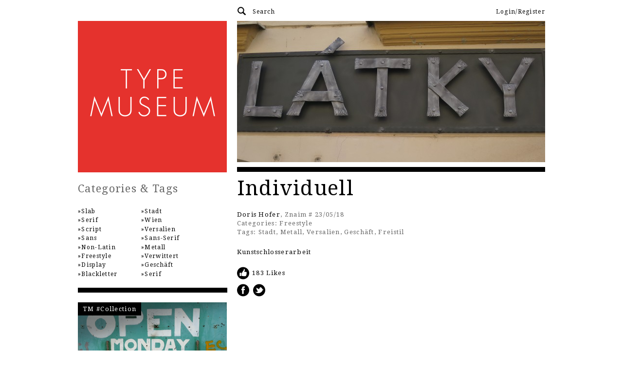

--- FILE ---
content_type: text/html; charset=utf-8
request_url: https://www.typemuseum.com/pictures/individuell
body_size: 4588
content:
<!DOCTYPE html>
<!--[if lt IE 7]> <html class="no-js lt-ie9 lt-ie8 lt-ie7" lang="en"> <![endif]-->
<!--[if IE 7]>    <html class="no-js lt-ie9 lt-ie8" lang="en"> <![endif]-->
<!--[if IE 8]>    <html class="no-js lt-ie9" lang="en"> <![endif]-->
<!--[if gt IE 8]><!--> <html class="no-js" lang="en"> <!--<![endif]-->
<head>
	<link rel="stylesheet" href="https://fonts.googleapis.com/css?family=Droid+Sans:400,700|Droid+Serif:400,700">
	<meta http-equiv="Content-Type" content="text/html; charset=utf-8" />
<meta name="Generator" content="Drupal 7 (http://drupal.org)" />
<link rel="canonical" href="/pictures/individuell" />
<link rel="shortlink" href="/node/7955" />
<link rel="shortcut icon" href="https://www.typemuseum.com/sites/all/themes/typemuseum/img/favicon.ico" type="image/vnd.microsoft.icon" />
	<title>Individuell | Typemuseum</title>
	<meta name="viewport" content="width=device-width">
	<link type="text/css" rel="stylesheet" href="https://www.typemuseum.com/sites/default/files/css/css_lQaZfjVpwP_oGNqdtWCSpJT1EMqXdMiU84ekLLxQnc4.css" media="all" />
<link type="text/css" rel="stylesheet" href="https://www.typemuseum.com/sites/default/files/css/css_MtkRhN7kvW3Wl3n7jROhS7bV3ICkQrYy3Rs84p47j7s.css" media="all" />
<link type="text/css" rel="stylesheet" href="https://www.typemuseum.com/sites/default/files/css/css_jhA1Y9jYz5JZPMxjByV57JxpTMtw1NamDTSCFru5TaE.css" media="all" />

<!--[if lte IE 8]>
<link type="text/css" rel="stylesheet" href="https://www.typemuseum.com/sites/default/files/css/css_8K_2A7NGBb-jRvWXDBk9TvpeygnchGodqnZJ7YuPSKY.css" media="all" />
<![endif]-->

<!--[if (gt IE 8)|(!IE)]><!-->
<link type="text/css" rel="stylesheet" href="https://www.typemuseum.com/sites/default/files/css/css_XrC5333ERdiGYMGPxZ3dLuvZzb6i15bLuZim2SSjzy4.css" media="all" />
<!--<![endif]-->
	<script type="text/javascript" src="https://www.typemuseum.com/sites/all/libraries/modernizr/modernizr.js?sjn66l"></script>
<script type="text/javascript" src="//ajax.googleapis.com/ajax/libs/jquery/1.8.3/jquery.min.js"></script>
<script type="text/javascript">
<!--//--><![CDATA[//><!--
window.jQuery || document.write("<script src='/sites/all/modules/contrib/jquery_update/replace/jquery/1.8/jquery.min.js'>\x3C/script>")
//--><!]]>
</script>
<script type="text/javascript" src="https://www.typemuseum.com/sites/default/files/js/js_Hfha9RCTNm8mqMDLXriIsKGMaghzs4ZaqJPLj2esi7s.js"></script>
<script type="text/javascript" src="https://www.typemuseum.com/sites/default/files/js/js_VSKym_zvLDl1YMcD5l44PH639lM-s2e_cUdppITeDjA.js"></script>
<script type="text/javascript" src="https://www.typemuseum.com/sites/default/files/js/js_XfA_bKiqACx-HfMkY-BFmvtRg6fAevO_Z4iKUaI_LoI.js"></script>
<script type="text/javascript">
<!--//--><![CDATA[//><!--
(function(i,s,o,g,r,a,m){i["GoogleAnalyticsObject"]=r;i[r]=i[r]||function(){(i[r].q=i[r].q||[]).push(arguments)},i[r].l=1*new Date();a=s.createElement(o),m=s.getElementsByTagName(o)[0];a.async=1;a.src=g;m.parentNode.insertBefore(a,m)})(window,document,"script","https://www.google-analytics.com/analytics.js","ga");ga("create", "UA-39066958-1", {"cookieDomain":"auto"});ga("require", "displayfeatures");ga("send", "pageview");
//--><!]]>
</script>
<script type="text/javascript" src="https://www.typemuseum.com/sites/default/files/js/js_pOkYlAc5xF0GUWczc8jD_E_Ua3goIXrm654MW30u5C8.js"></script>
<script type="text/javascript">
<!--//--><![CDATA[//><!--
jQuery.extend(Drupal.settings, {"basePath":"\/","pathPrefix":"","setHasJsCookie":0,"ajaxPageState":{"theme":"typemuseum","theme_token":"05l1dilcY-PSObVCa_LsnjRBJ84T9dNLPJ9UTOjsXew","js":{"sites\/all\/libraries\/modernizr\/modernizr.js":1,"\/\/ajax.googleapis.com\/ajax\/libs\/jquery\/1.8.3\/jquery.min.js":1,"0":1,"misc\/jquery-extend-3.4.0.js":1,"misc\/jquery-html-prefilter-3.5.0-backport.js":1,"misc\/jquery.once.js":1,"misc\/drupal.js":1,"sites\/all\/modules\/contrib\/autoupload\/js\/autoupload.js":1,"sites\/all\/libraries\/colorbox\/jquery.colorbox-min.js":1,"sites\/all\/modules\/contrib\/colorbox\/js\/colorbox.js":1,"sites\/all\/modules\/contrib\/colorbox\/styles\/default\/colorbox_style.js":1,"sites\/all\/modules\/contrib\/rate\/rate.js":1,"sites\/all\/modules\/contrib\/google_analytics\/googleanalytics.js":1,"1":1,"sites\/all\/themes\/typemuseum\/js\/jquery.placeholder.min.js":1,"sites\/all\/themes\/typemuseum\/js\/custom.js":1},"css":{"modules\/system\/system.base.css":1,"sites\/all\/modules\/contrib\/video_filter\/video_filter.css":1,"sites\/all\/modules\/contrib\/logintoboggan\/logintoboggan.css":1,"sites\/all\/modules\/contrib\/views\/css\/views.css":1,"modules\/comment\/comment.css":1,"modules\/field\/theme\/field.css":1,"modules\/node\/node.css":1,"modules\/search\/search.css":1,"modules\/user\/user.css":1,"sites\/all\/modules\/contrib\/ctools\/css\/ctools.css":1,"sites\/all\/modules\/contrib\/panels\/css\/panels.css":1,"sites\/all\/modules\/contrib\/colorbox\/styles\/default\/colorbox_style.css":1,"sites\/all\/modules\/contrib\/rate\/rate.css":1,"sites\/all\/modules\/contrib\/rate\/templates\/thumbs-up\/thumbs-up.css":1,"sites\/all\/themes\/typemuseum\/plugins\/layouts\/panels_everywhere\/default\/default.css":1,"sites\/all\/modules\/contrib\/panels\/plugins\/layouts\/onecol\/onecol.css":1,"sites\/all\/themes\/typemuseum\/css\/style-old-ie.css":1,"sites\/all\/themes\/typemuseum\/css\/style.css":1}},"colorbox":{"opacity":"0.85","current":"{current} of {total}","previous":"\u00ab Prev","next":"Next \u00bb","close":"Close","maxWidth":"98%","maxHeight":"98%","fixed":true,"mobiledetect":true,"mobiledevicewidth":"480px","specificPagesDefaultValue":"admin*\nimagebrowser*\nimg_assist*\nimce*\nnode\/add\/*\nnode\/*\/edit\nprint\/*\nprintpdf\/*\nsystem\/ajax\nsystem\/ajax\/*"},"rate":{"basePath":"\/rate\/vote\/js","destination":"node\/7955"},"googleanalytics":{"trackOutbound":1,"trackMailto":1,"trackDownload":1,"trackDownloadExtensions":"7z|aac|arc|arj|asf|asx|avi|bin|csv|doc(x|m)?|dot(x|m)?|exe|flv|gif|gz|gzip|hqx|jar|jpe?g|js|mp(2|3|4|e?g)|mov(ie)?|msi|msp|pdf|phps|png|ppt(x|m)?|pot(x|m)?|pps(x|m)?|ppam|sld(x|m)?|thmx|qtm?|ra(m|r)?|sea|sit|tar|tgz|torrent|txt|wav|wma|wmv|wpd|xls(x|m|b)?|xlt(x|m)|xlam|xml|z|zip","trackColorbox":1},"urlIsAjaxTrusted":{"\/search-result":true},"better_exposed_filters":{"views":{"museum":{"displays":{"default":{"filters":[]}}},"popular_tags":{"displays":{"panel_pane_1":{"filters":[]}}},"magazines":{"displays":{"sidebar_list":{"filters":[]}}}}}});
//--><!]]>
</script>
</head>
<body class="html not-front not-logged-in no-sidebars page-node page-node- page-node-7955 node-type-picture" >
		<div class="wrapper">
		<div class="grid top-nav-container">
	<nav class="grid__item split lap-and-up-two-thirds">
		<form class="search split__title" action="/search-result" method="get" id="views-exposed-form-search-page-page-1" accept-charset="UTF-8"><button class="search__submit unstyled-btn" tabindex="2" type="submit"><i class="icon icon--magnifier icon--small"></i></button><input class="visuallyhidden form-submit" type="submit" id="edit-submit-search-page" value="Apply" />      <div class="form-item form-type-textfield form-item-keys">
 <input title="Enter the terms you wish to search for." class="search__input form-text" placeholder="Search" type="text" id="edit-keys" name="keys" value="" size="15" maxlength="128" />
</div>
  </form><ul class="nav top-nav"><li class="first leaf"><a href="/user" title_html="0"></a></li>
<li class="last leaf"><a href="/user/login" title_html="0">Login/Register</a></li>
</ul>	</nav>
</div>
<div class="grid grid--floating">
	<div class="grid__item lap-and-up-one-third">  <header class="panel-pane pane-page-logo"  >

    
    
    
          <div class="site-logo-container"><a href="/" rel="home" id="logo" title="Home"><img typeof="foaf:Image" src="https://www.typemuseum.com/sites/default/files/typemuseum_logo_2015.png" alt="Home" /></a></div>    
    
    
  </header>
</div>
	<div class="grid__item grid__item--blow-up lap-and-up-two-thirds float--right">

<article class="post post--single">  <div class="panel-pane pane-entity-field pane-node-field-picture img-zoom"  >

    
    
    
          
  <a href="https://www.typemuseum.com/sites/default/files/pictures/2018/05/img_0021.jpg"><img typeof="foaf:Image" src="https://www.typemuseum.com/sites/default/files/styles/picture_content/public/pictures/2018/05/img_0021.jpg?itok=PO6qkHmQ" width="633" height="290" alt="" /></a>    
    
    
  </div>

<div class="line"></div>

<h1>Individuell</h1>

  <div class="panel-pane pane-panels-mini pane-picture-meta post__meta"  >

    
    
    
          <a href="https://www.typemuseum.com/users/doris-hofer" class="post__author">Doris Hofer</a>, Znaim # 23/05/18  <div class="panel-pane pane-node-terms"  >

    
          <span class="label-inline">Categories:</span>    
    
          <a href="/styles/freestyle" rel="tag" title="">Freestyle</a>    
    
    
  </div>
  <div class="panel-pane pane-node-terms"  >

    
          <span class="label-inline">Tags:</span>    
    
          <a href="/tags/stadt" rel="tag" title="">Stadt</a>, <a href="/tags/metall" rel="tag" title="">Metall</a>, <a href="/tags/versalien" rel="tag" title="">Versalien</a>, <a href="/tags/gesch%C3%A4ft" rel="tag" title="">Geschäft</a>, <a href="/tags/freistil" rel="tag" title="">Freistil</a>    
    
    
  </div>
    
    
    
  </div>


  <p>Kunstschlosserarbeit</p>

<div class="rate-widget-1 rate-widget clear-block rate-average rate-widget-thumbs_up rate-749a4b73a0bc1212911228d17ad35845 rate-node-7955-1-2" id="rate-node-7955-1-2"><a class="rate-button rate-btn" id="rate-button-4" rel="nofollow" href="/pictures/individuell?rate=q2cvuLVLnWWK-vY0c0QqBW8TJOUAlF1XrzACJJoviQQ"><i class="icon icon--like icon--medium"></i></a><span class="vote-count vote-count-up">183 Likes</span></div>
  <nav class="panel-pane pane-service-links share"  >

    
    
    
          <a href="https://www.facebook.com/sharer.php?u=https%3A//tinyurl.com/y5u42hlm&amp;t=Individuell%20%40TM_Typemuseum%20%23typography" title="Share on Facebook" class="service-links-facebook" rel="nofollow" target="_blank"><i class="icon icon--facebook icon--medium"></i></a><a href="https://twitter.com/share?url=https%3A//tinyurl.com/y5u42hlm&amp;text=Individuell%20%40TM_Typemuseum%20%23typography" title="Share this on Twitter" class="service-links-twitter" rel="nofollow" target="_blank"><i class="icon icon--twitter icon--medium"></i></a>    
    
    
  </nav>
</article>
</div>
	<div class="grid__item lap-and-up-one-third">  <nav class="panel-pane pane-views-panes pane-popular-tags-panel-pane-1 nav-duo"  >

    
          <h2 class="soft-title">Categories &amp; Tags</h2>    
    
            


      <ul class="nav nav--stacked">          <li class="views-row views-row-1 views-row-odd views-row-first">  
          <a href="/styles/slab">Slab</a>  </li>
          <li class="views-row views-row-2 views-row-even">  
          <a href="/styles/serif">Serif</a>  </li>
          <li class="views-row views-row-3 views-row-odd">  
          <a href="/styles/script">Script</a>  </li>
          <li class="views-row views-row-4 views-row-even">  
          <a href="/styles/sans">Sans</a>  </li>
          <li class="views-row views-row-5 views-row-odd">  
          <a href="/styles/non-latin">Non-Latin</a>  </li>
          <li class="views-row views-row-6 views-row-even">  
          <a href="/styles/freestyle">Freestyle</a>  </li>
          <li class="views-row views-row-7 views-row-odd">  
          <a href="/styles/display">Display</a>  </li>
          <li class="views-row views-row-8 views-row-even views-row-last">  
          <a href="/styles/blackletter">Blackletter</a>  </li>
      </ul>







      <ul class="nav nav--stacked">          <li class="views-row views-row-1 views-row-odd views-row-first">  
          <a href="/tags/stadt">Stadt</a>  </li>
          <li class="views-row views-row-2 views-row-even">  
          <a href="/tags/wien">Wien</a>  </li>
          <li class="views-row views-row-3 views-row-odd">  
          <a href="/tags/versalien">Versalien</a>  </li>
          <li class="views-row views-row-4 views-row-even">  
          <a href="/tags/sans-serif">Sans-Serif</a>  </li>
          <li class="views-row views-row-5 views-row-odd">  
          <a href="/tags/metall">Metall</a>  </li>
          <li class="views-row views-row-6 views-row-even">  
          <a href="/tags/verwittert">Verwittert</a>  </li>
          <li class="views-row views-row-7 views-row-odd">  
          <a href="/tags/gesch%C3%A4ft">Geschäft</a>  </li>
          <li class="views-row views-row-8 views-row-even views-row-last">  
          <a href="/tags/serif">Serif</a>  </li>
      </ul>




    
    
    
  </nav>
<div class="line push--top"></div>


    

<article class="small-teaser">
    
    
    
          <a href="https://www.typemuseum.com/collections/london" class="img-label">  <span class="panel-pane pane-custom pane-5 img-label__text"  >

    
    
    
          TM #Collection    
    
    
  </span>

  <img typeof="foaf:Image" src="https://www.typemuseum.com/sites/default/files/styles/magazine_sidebar/public/images/collection/teaser_2013_london_fin.png?itok=9SXNeEz0" width="306" height="147" alt="" /></a>    
    
    

<h2 class="small-teaser__title"><a href="/collections/london">TM-London Collection</a></h2>


    
    
    
          <p class="small-teaser__text">
  Greetings from the Queen. <br />Typemuseum - London Sampler</p>    
    
    
</article>
  

<article class="small-teaser">
    
    
    
          <a href="https://www.typemuseum.com/collections/gesch%C3%A4ft" class="img-label">  <span class="panel-pane pane-custom pane-6 img-label__text"  >

    
    
    
          TM #Collection    
    
    
  </span>

  <img typeof="foaf:Image" src="https://www.typemuseum.com/sites/default/files/styles/magazine_sidebar/public/images/collection/teaser_2021_shop3.png?itok=qhCOb8ZX" width="306" height="147" alt="" /></a>    
    
    

<h2 class="small-teaser__title"><a href="/collections/gesch%C3%A4ft">TM-Shopping Collection</a></h2>


    
    
    
          <p class="small-teaser__text">
  Urban Typography findings on shops and stores <br />around the globe</p>    
    
    
</article>
  

<article class="small-teaser">
    
    
    
          <a href="https://www.typemuseum.com/collections/wien" class="img-label">  <span class="panel-pane pane-custom pane-7 img-label__text"  >

    
    
    
          TM #Collection    
    
    
  </span>

  <img typeof="foaf:Image" src="https://www.typemuseum.com/sites/default/files/styles/magazine_sidebar/public/images/collection/teaser_2013_wien_fin.png?itok=gRfn60Eb" width="306" height="147" alt="" /></a>    
    
    

<h2 class="small-teaser__title"><a href="/collections/wien">Wien, Vienna, Vienne</a></h2>


    
    
    
          <p class="small-teaser__text">
  Typemuseum Wien Sampler</p>    
    
    
</article>





<div class="line push--bottom"></div>  <div class="panel-pane pane-panels-mini pane-buttons text--center"  >

    
    
    
          <div class="circles">
<ul><div class="panel-pane pane-custom pane-9"  >
  
      
  
  <div class="pane-content">
    <a class="circles__item" href="/node/add/picture"><i class="icon icon--camera"></i><br>Photo<br>Upload</a>  </div>

  
  </div>

<div class="panel-pane pane-custom pane-10"  >
  
      
  
  <div class="pane-content">
    <a class="circles__item circles__item--yellow" href="/user/register"><strong>Join Typemuseum</strong><br>We need you to inspire<br>us</a>  </div>

  
  </div>
</ul>
</div>    
    
    
  </div>
</div>
</div>
<footer class="split">
	<div class="line"></div><nav class="split__title">
	<ul id="footer-menu" class="nav"><li class="menu-1073 first"><a href="/magazine">Magazine</a></li>
<li class="menu-1070"><a href="/about" title_html="0">About</a></li>
<li class="menu-1069"><a href="/imprint" title_html="0">Imprint</a></li>
<li class="menu-1071"><a href="/terms-of-use" title_html="0">Terms of use</a></li>
<li class="menu-2014"><a href="/feed" title_html="0">RSS</a></li>
<li class="menu-580"><a href="https://www.facebook.com/Typemuseum" title="Typemuseum on Facebook" target="_blank" title_html="0"><i class="icon icon--facebook icon--medium"></i></a></li>
<li class="menu-578 last"><a href="https://twitter.com/TM_Typemuseum" title="Typemuseum on Twitter" title_html="1"><i class="icon icon--twitter icon--medium"></i></a></li>
</ul></nav>
<a href="http://www.dmcgroup.eu">
	<img src="/sites/all/themes/typemuseum/img/logo_dmcgroup.svg" alt="dmcgroup" class="logo-dmcgroup">
</a>
</footer>
	</div>
	</body>
</html>


--- FILE ---
content_type: text/javascript
request_url: https://www.typemuseum.com/sites/default/files/js/js_pOkYlAc5xF0GUWczc8jD_E_Ua3goIXrm654MW30u5C8.js
body_size: 1279
content:
/*! http://mths.be/placeholder v2.0.7 by @mathias */
;(function(f,h,$){var a='placeholder' in h.createElement('input'),d='placeholder' in h.createElement('textarea'),i=$.fn,c=$.valHooks,k,j;if(a&&d){j=i.placeholder=function(){return this};j.input=j.textarea=true}else{j=i.placeholder=function(){var l=this;l.filter((a?'textarea':':input')+'[placeholder]').not('.placeholder').bind({'focus.placeholder':b,'blur.placeholder':e}).data('placeholder-enabled',true).trigger('blur.placeholder');return l};j.input=a;j.textarea=d;k={get:function(m){var l=$(m);return l.data('placeholder-enabled')&&l.hasClass('placeholder')?'':m.value},set:function(m,n){var l=$(m);if(!l.data('placeholder-enabled')){return m.value=n}if(n==''){m.value=n;if(m!=h.activeElement){e.call(m)}}else{if(l.hasClass('placeholder')){b.call(m,true,n)||(m.value=n)}else{m.value=n}}return l}};a||(c.input=k);d||(c.textarea=k);$(function(){$(h).delegate('form','submit.placeholder',function(){var l=$('.placeholder',this).each(b);setTimeout(function(){l.each(e)},10)})});$(f).bind('beforeunload.placeholder',function(){$('.placeholder').each(function(){this.value=''})})}function g(m){var l={},n=/^jQuery\d+$/;$.each(m.attributes,function(p,o){if(o.specified&&!n.test(o.name)){l[o.name]=o.value}});return l}function b(m,n){var l=this,o=$(l);if(l.value==o.attr('placeholder')&&o.hasClass('placeholder')){if(o.data('placeholder-password')){o=o.hide().next().show().attr('id',o.removeAttr('id').data('placeholder-id'));if(m===true){return o[0].value=n}o.focus()}else{l.value='';o.removeClass('placeholder');l==h.activeElement&&l.select()}}}function e(){var q,l=this,p=$(l),m=p,o=this.id;if(l.value==''){if(l.type=='password'){if(!p.data('placeholder-textinput')){try{q=p.clone().attr({type:'text'})}catch(n){q=$('<input>').attr($.extend(g(this),{type:'text'}))}q.removeAttr('name').data({'placeholder-password':true,'placeholder-id':o}).bind('focus.placeholder',b);p.data({'placeholder-textinput':q,'placeholder-id':o}).before(q)}p=p.removeAttr('id').hide().prev().attr('id',o).show()}p.addClass('placeholder');p[0].value=p.attr('placeholder')}else{p.removeClass('placeholder')}}}(this,document,jQuery));;
// USe drupal-behaviors to initialize your javascript to your page.
// See http://blog.amazeelabs.com/en/comment/510193 for more details.

(function($) {

	/* Make CSS media queries available in JS (see values in _base.scss)
	/* http://adactio.com/journal/5429/
	------------------------------------------------------------------------------*/
	Drupal.behaviors.cssJsMediaQueries = {
		attach: function(context, settings) {
			var screenSize;
			if (!$('html').hasClass('lt-ie9')) { // doesn't work in IE < 9
				screenSize = window.getComputedStyle(document.body,':after').getPropertyValue('content');
				screenSize = screenSize.replace(/"/g, ''); // remove " (e.g in Firefox)
			} else {
				screenSize = 'desk';
			}
		}
	};

	/* SVG Fallback
	------------------------------------------------------------------------------*/
	Drupal.behaviors.svgFallback = {
		attach: function(context, settings) {
			if (!Modernizr.svg) {
				$('img[src$="svg"]').attr('src', function() {
					return $(this).attr('src').replace('.svg', '.png');
				});
			}
		}
	};

	/* Placeholder Fallback
	/* https://github.com/mathiasbynens/jquery-placeholder
	------------------------------------------------------------------------------*/
	Drupal.behaviors.placeholder = {
		attach: function(context, settings) {
			if (!Modernizr.input.placeholder) {
				$('input, textarea').placeholder();
			}
		}
	};

	/* Masonry
	/* http://masonry.desandro.com/
	------------------------------------------------------------------------------*/
	Drupal.behaviors.masonry = {
		attach: function(context, settings) {
			var $container = $('.masonry-container');
			var masonryLoadingClass = 'masonry-loading';

			if ($container.length > 0) {
				// add class to flag loading status
				$container.addClass(masonryLoadingClass);

				// initialize Masonry after all images have loaded
				$container.imagesLoaded( function() {
					$container.masonry({
						columnWidth: '.masonry-grid-sizer',
						gutter: '.masonry-gutter-sizer',
						itemSelector: '.masonry-item'
					});

					// loading finished - remove class
					$container.removeClass(masonryLoadingClass);
				});
			}
		}
	};

})(jQuery);
;


--- FILE ---
content_type: image/svg+xml
request_url: https://www.typemuseum.com/sites/all/themes/typemuseum/img/logo_dmcgroup.svg
body_size: 3835
content:
<?xml version="1.0" encoding="utf-8"?>
<!-- Generator: Adobe Illustrator 16.0.3, SVG Export Plug-In . SVG Version: 6.00 Build 0)  -->
<!DOCTYPE svg PUBLIC "-//W3C//DTD SVG 1.1//EN" "http://www.w3.org/Graphics/SVG/1.1/DTD/svg11.dtd">
<svg version="1.1" id="Ebene_1" xmlns="http://www.w3.org/2000/svg" xmlns:xlink="http://www.w3.org/1999/xlink" x="0px" y="0px"
	 width="35px" height="35px" viewBox="-0.22 -0.49 35 35" enable-background="new -0.22 -0.49 35 35" xml:space="preserve">
<g>
	<path d="M10.478,15.366c0.075-0.283,0.332-0.531,0.646-0.509c0.522,0.035,0.566,0.469,0.569,0.484c0.029,0.237-0.167,0.4-0.385,0.4
		c-0.125,0-0.239-0.062-0.311-0.155c-0.05,0.083-0.077,0.205-0.039,0.333c0.083,0.269,0.465,0.412,0.744,0.294
		c0.146-0.061,0.282-0.159,0.377-0.352c0.117-0.236,1.864,2.896,2.174,3.927c0.063,0.209,0.253,0.16,0.367,0.047
		c0.217-0.219,0.585-0.635,1.178-0.943c-0.147-0.25-0.238-0.492-0.261-0.852c-0.033-0.525,0.326-1.139,0.326-1.139
		c0.035-0.06,0.035-0.168-0.085-0.192c-0.331-0.066-0.905-0.033-1.47,0.591c-0.012,0.01-0.026,0.004-0.033,0
		c-0.514-0.547-1.451-1.913-2.013-2.599c-0.451-0.533-0.746-0.72-1.054-0.771c-0.046-0.007-0.093-0.01-0.141-0.01
		c-0.539,0-0.975,0.437-0.975,0.977c0,0.228,0.074,0.435,0.205,0.6C10.348,15.542,10.434,15.534,10.478,15.366z"/>
	<path d="M25.814,9.442c-0.359,0.563-0.978,1.295-2.418,1.854c-0.99,0.384-2.148,0.486-2.986,0.698
		c-1.684,0.338-2.283,0.618-2.283,0.618c-0.226,0.084-0.354-0.14,0.148-0.404c0.184-0.097,0.358-0.188,0.646-0.3
		c0.892-0.336,1.213-0.432,1.632-0.56c0.559-0.174,3.403-0.979,4.67-2.663c1.368-1.823,0.489-4.155,0.106-3.489
		c-0.381,0.666-1.047,1.671-2.457,2.753c-0.735,0.565-1.354,0.914-2.461,1.449c-1.539,0.743-2.285,1.068-3.271,1.729
		c-0.521,0.349-0.829,0.729-0.93,0.976c-0.171,0.426-0.044,1.051,0.297,1.188c0.047,0.05,0.014,0.107-0.047,0.104
		c-0.09-0.006-0.173-0.026-0.25-0.06c-0.565-0.257-0.748-0.927-0.516-1.51c0.147-0.369,0.542-0.816,1.104-1.194
		c0.514-0.343,0.96-0.598,1.479-0.863c0.486-0.25,1.082-0.536,1.816-0.891c0.28-0.481,0.196-1.106,0.038-1.576
		c-0.022-0.069-0.094-0.051-0.098-0.023C20,7.534,19.967,7.797,19.582,8.003c-0.537,0.288-1.332,0.669-1.783,0.896l0.162-0.66
		c0.326-0.157,1.113-0.528,1.458-0.763c0.519-0.351,0.363-0.774,0.185-1.052c-0.056-0.094-0.156-0.216-0.261-0.295
		c-0.059-0.045-0.151-0.063-0.145-0.024c0.035,0.214-0.004,0.484-0.35,0.664c-0.205,0.11-0.566,0.28-0.802,0.393l0.117-0.57
		c0.078-0.042,0.16-0.085,0.271-0.159c0.428-0.277,0.256-0.686,0.098-0.837c-0.256-0.248-0.601-0.273-0.769-0.255
		c-0.115,0.013-0.208,0.019-0.314,0.053c-0.062-0.01-0.076-0.028-0.083-0.097c-0.029-0.227-0.155-0.478-0.325-0.587
		c-0.514,0.141-0.729,0.494-0.856,0.756c-0.002,0.009-0.238,0.021-0.273,0.024c-0.553,0.059-1.057,0.124-1.258,0.286L14.48,6.112
		c0,0-0.532,0.211-1.009,0.472c-0.146,0.078-0.275,0.15-0.333,0.243c-0.067,0.134-0.008,0.285,0.105,0.375
		c0.012-0.038,0.033-0.083,0.074-0.136c0.049-0.062,0.164-0.095,0.132,0.029c-0.034,0.134-0.037,0.2-0.029,0.332
		c0.016,0.213,0.136,0.376,0.257,0.437c0.044,0.024,0.104-0.002,0.122-0.043c0,0,0.11-0.182,0.384-0.26
		c0.193-0.051,0.383,0.009,0.52,0.128c0.034,0.028,0.068,0.063,0.096,0.104c0.052,0.069,0.09,0.149,0.106,0.235
		c0.065,0.311-0.087,0.607-0.338,0.662c-0.164,0.035-0.33-0.041-0.445-0.186c-0.015-0.021-0.171,0.137-0.168,0.214
		c0.002,0.188,0.081,0.313,0.174,0.39c0.121,0.103,0.484,0.193,0.826-0.115c0.065-0.062,0.12-0.121,0.16-0.178
		c0.23-0.264,0.311-0.531,0.459-0.547c0.249-0.023,0.766,0.02,1.054-0.395c0.013-0.018,0.023-0.036,0.032-0.058
		c0.139,0.201,0.055,0.717-0.783,1.203c-0.403,0.237-1.589,0.858-2.144,1.415c-0.967,0.966-1.058,2.537,0.431,4.045
		c1.141,1.161,2.833,1.996,2.507,2.523c0,0-0.317,0.61-0.325,1.141c-0.013,0.978,0.222,1.463,0.693,2.183
		c0.21,0.315,0.311,0.649,0.234,1.2c-0.158,0.693-0.407,1.873-0.868,2.531c-0.209,0.297-1.135,0.519-1.418,0.627
		c-0.078,0.029-0.326,0.543-0.39,0.764h2.261c0.296-0.444,1.084-2.196,1.127-2.264c0.476,0.088,1.481,1.213,2.341,1.521
		c1.103,0.395,2.928,0.233,3.746-1.269c0.451-0.828,1-3.383-1.93-6.245c-0.963-0.938-1.979-1.584-2.754-1.932
		c-0.015-0.006-0.185-0.1-0.103-0.198c0.063-0.097,0.478-0.076,0.887,0.104c0.724,0.314,2.427,1.124,3.728,0.414
		c1.312-0.719,1.479-2.175,0.998-1.932c-0.771,0.392-1.301,0.641-2.146,0.694c-1.559,0.103-1.959-0.363-3.489-0.25
		c-0.386,0.044-0.313-0.231-0.168-0.281c0.467-0.179,1.086-0.263,1.688-0.301c0.529-0.036,3.256,0.071,4.506-1.243
		C26.639,10.851,26.172,8.881,25.814,9.442z M19.389,18.623c0.407,0.076,1.021,0.399,1.905,1.123
		c0.572,0.467,1.142,1.303,1.248,1.721c0.06,0.154,0.101,0.352,0.109,0.521c0.055,0.89-0.359,1.546-1.26,1.546
		c-0.332,0-0.646-0.097-0.902-0.257c-0.529-0.27-1.289-1.088-1.832-1.33c0.223-0.594,0.66-1.024,0.66-1.276
		c0-0.226-0.146-0.369-0.275-0.818c-0.014-0.035-0.022-0.074-0.03-0.115c-0.011-0.039-0.019-0.077-0.023-0.116
		c-0.021-0.117-0.045-0.326-0.033-0.451C18.975,18.895,19.057,18.561,19.389,18.623z"/>
	<path d="M12.331,9.736c0.404-0.041,0.692-0.277,0.895-0.521c0.104-0.123,0.185-0.249,0.249-0.355l0.086-0.144
		c0.021-0.04,0.043-0.072,0.059-0.095c0.175-0.237,0.328-0.316,0.523-0.36c0.137-0.027,0.135-0.22-0.012-0.241
		c-0.08-0.021-0.482-0.103-0.851,0.324c-0.267,0.308-0.572,0.628-0.955,0.728c-0.215,0.056-0.375,0.02-0.493-0.034
		c-0.062-0.028-0.115-0.062-0.156-0.089l-0.06-0.037c-0.018-0.013-0.039-0.022-0.06-0.028c-0.027-0.01-0.05,0-0.068,0.015
		C11.475,8.91,11.466,8.926,11.46,8.94c-0.01,0.029-0.016,0.067-0.016,0.108c0,0.083,0.018,0.194,0.071,0.304
		C11.621,9.575,11.863,9.783,12.331,9.736z"/>
	<path d="M15.074,5.059c0.197-0.031,0.398-0.053,0.585-0.072c0.035-0.003,0.107-0.013,0.173-0.091
		c0.043-0.062,0.079-0.112,0.14-0.176c0.042-0.045,0.055-0.126,0.014-0.18c-0.51-0.681-3.414-4.485-3.43-4.508
		c-0.056-0.076-0.173-0.004-0.134,0.089c0,0,2.008,3.917,2.472,4.819C14.935,5.047,15.037,5.065,15.074,5.059z"/>
	<path d="M13.573,24.547c0.954-0.269,1.4-0.688,2.107-1.025c0.188-0.475,0.361-1.071,0.5-1.598c-0.71,0.225-1.231,0.672-1.702,1.016
		c-0.524,0.414-1.314,0.691-1.956,0.691c-0.524,0-1.003-0.164-1.367-0.443c-0.3-0.229-0.523-0.545-0.632-0.905
		c-0.048-0.158-0.073-0.326-0.073-0.5c0-0.914,0.674-1.683,1.614-1.781c0,0,0.15-0.015,0.337,0.006
		c0.262,0.02,0.499,0.106,0.695,0.242c0.34,0.217,0.585,0.58,0.637,1.01c0.064,0.504-0.11,0.465-0.158,0.369
		c-0.087-0.166-0.284-0.312-0.534-0.334c-0.111,0.031,0.095,0.104,0.095,0.498c0,0.615-0.436,1.059-0.955,1.059
		c-0.104,0-0.117,0.115-0.008,0.139c0.762,0.162,1.541-0.237,1.886-0.85c0.323-0.521,0.213-1.301-0.113-1.807
		c-0.458-0.713-1.296-1.066-2.195-0.937c-0.817,0.111-1.662,0.724-2.016,1.533c-0.353,0.807-0.239,1.781,0.166,2.434
		C10.626,24.535,12.062,24.973,13.573,24.547z"/>
	<path d="M3.596,31.658v-3.755H2.019v0.826h0.434v0.535c0,0.123,0.007,0.219,0.007,0.219H2.446c0,0-0.219-0.34-0.873-0.34
		C0.635,29.145,0,29.846,0,30.93c0,1.053,0.596,1.777,1.501,1.777c0.792,0,1.05-0.563,1.05-0.563h0.014c0,0-0.014,0.047-0.014,0.107
		v0.018c0,0.166,0.125,0.355,0.454,0.355h0.987v-0.822H3.739C3.649,31.803,3.596,31.75,3.596,31.658z M1.811,31.762
		c-0.39,0-0.661-0.336-0.661-0.83c0-0.529,0.305-0.82,0.681-0.82c0.437,0,0.654,0.396,0.654,0.849
		C2.485,31.504,2.155,31.762,1.811,31.762z"/>
	<path d="M10.403,30.422c0-0.938-0.488-1.275-1.07-1.275c-0.521,0-0.938,0.277-1.124,0.642H8.196
		c-0.166-0.476-0.517-0.642-0.887-0.642c-0.574,0-0.903,0.394-1.076,0.654H6.22c0,0,0.005-0.045,0.005-0.08V29.61
		c0-0.229-0.164-0.383-0.475-0.383H4.707v0.826h0.284c0.092,0,0.146,0.047,0.146,0.139v1.611H4.707v0.824h1.936v-0.824H6.28v-0.516
		c0-0.548,0.132-1.104,0.654-1.104c0.218,0,0.265,0.18,0.265,0.432v2.013h1.503v-0.824h-0.36v-0.58c0-0.568,0.159-1.039,0.655-1.039
		c0.217,0,0.264,0.18,0.264,0.433v2.014h1.572v-0.826h-0.429L10.403,30.422L10.403,30.422z"/>
	<path d="M13.307,31.762c-0.469,0-0.859-0.262-0.859-0.865c0-0.461,0.225-0.797,0.759-0.797c0.267,0,0.483,0.084,0.483,0.25v0.172
		h0.971v-0.508c0-0.627-0.818-0.867-1.499-0.867c-1.104,0-1.865,0.81-1.865,1.791c0,1.111,0.928,1.771,1.938,1.771
		c0.547,0,1.116-0.193,1.479-0.521l-0.384-0.801C14.041,31.617,13.651,31.762,13.307,31.762z"/>
	<path d="M18.041,29.623c0,0.086,0.015,0.133,0.015,0.133h-0.015c-0.185-0.385-0.646-0.549-1.083-0.549
		c-0.933,0-1.467,0.713-1.467,1.67c0,0.967,0.568,1.713,1.494,1.713c0.488,0,0.807-0.211,1.002-0.541h0.015
		c0,0-0.021,0.104-0.021,0.211v0.264c0,0.688-0.476,0.951-1.059,0.951c-0.502,0-0.919-0.223-0.919-0.223l-0.211,0.485
		c0.332,0.168,0.74,0.279,1.146,0.279c0.846,0,1.685-0.424,1.685-1.524v-2.578c0-0.086,0.06-0.134,0.146-0.134h0.312v-0.493h-0.656
		C18.146,29.287,18.041,29.412,18.041,29.623z M17.11,32.037c-0.602,0-0.964-0.479-0.964-1.175c0-0.68,0.331-1.104,0.904-1.104
		c0.522,0,0.944,0.254,0.944,1.125C17.997,31.758,17.575,32.037,17.11,32.037z"/>
	<path d="M20.852,30.121H20.84c0,0,0.013-0.103,0.013-0.232v-0.213c0-0.271-0.138-0.389-0.431-0.389h-0.698v0.493h0.362
		c0.093,0,0.146,0.048,0.146,0.146v2.209h-0.504v0.492h1.641v-0.492h-0.494V31.25c0-0.656,0.304-1.377,1.017-1.377
		c0.104,0,0.186,0.021,0.186,0.021v-0.637c0,0-0.078-0.012-0.164-0.012C21.395,29.246,21.004,29.631,20.852,30.121z"/>
	<path d="M24.254,29.207c-0.996,0-1.801,0.731-1.801,1.744c0,1.018,0.805,1.758,1.801,1.758c0.998,0,1.806-0.74,1.806-1.758
		C26.059,29.941,25.252,29.207,24.254,29.207z M24.254,32.156c-0.633,0-1.146-0.504-1.146-1.204c0-0.693,0.516-1.189,1.146-1.189
		c0.629,0,1.152,0.496,1.152,1.189C25.406,31.652,24.883,32.156,24.254,32.156z"/>
	<path d="M29.93,31.994v-2.709H28.75v0.495h0.541v1.044c0,0.659-0.418,1.303-1.086,1.303c-0.533,0-0.629-0.371-0.629-0.834v-2.008
		h-1.178v0.495h0.539v1.646c0,0.885,0.377,1.283,1.098,1.283c0.832,0,1.209-0.617,1.273-0.793h0.016c0,0-0.016,0.084-0.016,0.194
		v0.146c0,0.238,0.131,0.369,0.424,0.369h0.69v-0.49h-0.348C29.984,32.139,29.93,32.088,29.93,31.994z"/>
	<path d="M33.092,29.207c-0.848,0-1.122,0.627-1.122,0.627h-0.015c0,0,0.015-0.088,0.015-0.191v-0.026c0-0.199-0.113-0.33-0.41-0.33
		H30.86v0.496h0.367c0.092,0,0.146,0.047,0.146,0.145v3.529h-0.51v0.496h1.68v-0.496h-0.526v-1.023c0-0.172-0.021-0.293-0.021-0.293
		h0.012c0,0,0.306,0.57,1.037,0.57c0.873,0,1.515-0.688,1.515-1.75C34.559,29.92,33.99,29.207,33.092,29.207z M32.945,32.15
		c-0.621,0-0.943-0.588-0.943-1.18c0-0.854,0.461-1.205,0.957-1.205c0.562,0,0.953,0.473,0.953,1.197
		C33.912,31.723,33.475,32.15,32.945,32.15z"/>
</g>
</svg>
